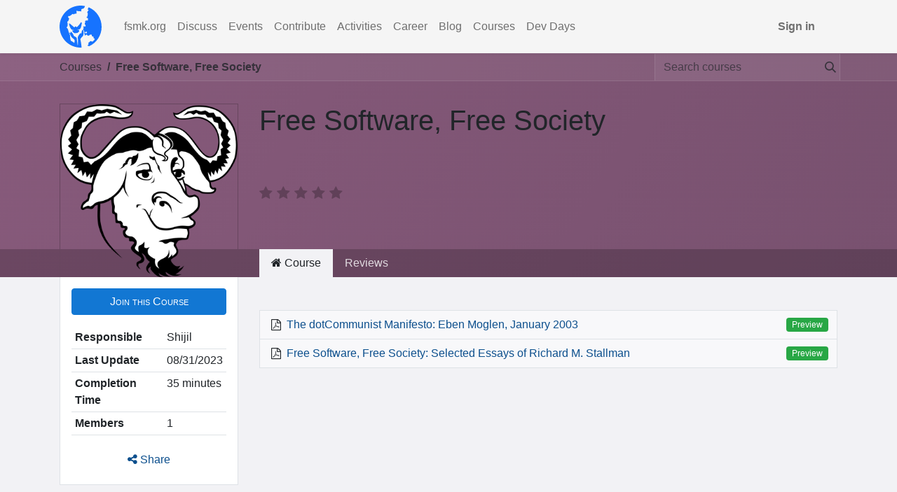

--- FILE ---
content_type: text/html; charset=utf-8
request_url: https://commune.fsmk.org/slides/free-software-free-society-1
body_size: 7886
content:
<!DOCTYPE html>
        
        
<html lang="en-US" data-website-id="1" data-main-object="slide.channel(1,)">
    <head>
        <meta charset="utf-8"/>
        <meta http-equiv="X-UA-Compatible" content="IE=edge,chrome=1"/>
        <meta name="viewport" content="width=device-width, initial-scale=1"/>
        <meta name="generator" content="Odoo"/>
            
        <meta property="og:type" content="website"/>
        <meta property="og:title" content="Free Software, Free Society | FSMK Commune"/>
        <meta property="og:site_name" content="Free Software Movement Karnataka"/>
        <meta property="og:url" content="https://commune.fsmk.org/slides/free-software-free-society-1"/>
        <meta property="og:image" content="https://commune.fsmk.org/web/image/website/1/logo?unique=ea12e49"/>
            
        <meta name="twitter:card" content="summary_large_image"/>
        <meta name="twitter:title" content="Free Software, Free Society | FSMK Commune"/>
        <meta name="twitter:image" content="https://commune.fsmk.org/web/image/website/1/logo/300x300?unique=ea12e49"/>
        
        <link rel="canonical" href="https://commune.fsmk.org/slides/free-software-free-society-1"/>
        
        <link rel="preconnect" href="https://fonts.gstatic.com/" crossorigin=""/>
        <title> Free Software, Free Society | FSMK Commune </title>
        <link type="image/x-icon" rel="shortcut icon" href="/web/image/website/1/favicon?unique=ea12e49"/>
        <link rel="preload" href="/web/static/src/libs/fontawesome/fonts/fontawesome-webfont.woff2?v=4.7.0" as="font" crossorigin=""/>
        <link type="text/css" rel="stylesheet" href="/web/assets/2725-bad1892/1/web.assets_frontend.min.css" data-asset-bundle="web.assets_frontend" data-asset-version="bad1892"/>
        <script id="web.layout.odooscript" type="text/javascript">
            var odoo = {
                csrf_token: "c666a9ca14436ef4ecb877003c1d806591cfbd97o1800615323",
                debug: "",
            };
        </script>
        <script type="text/javascript">
            odoo.__session_info__ = {"is_admin": false, "is_system": false, "is_website_user": true, "user_id": false, "is_frontend": true, "profile_session": null, "profile_collectors": null, "profile_params": null, "show_effect": true, "bundle_params": {"lang": "en_US", "website_id": 1}, "translationURL": "/website/translations", "cache_hashes": {"translations": "4536c5436828f414557b8806639673d8f00b187d"}, "recaptcha_public_key": "6LeaqOIoAAAAAKK3IIrP6_F6_Q9VjSnC7oTb7be-", "geoip_country_code": null, "geoip_phone_code": null};
            if (!/(^|;\s)tz=/.test(document.cookie)) {
                const userTZ = Intl.DateTimeFormat().resolvedOptions().timeZone;
                document.cookie = `tz=${userTZ}; path=/`;
            }
        </script>
        <script defer="defer" type="text/javascript" src="/web/assets/202-3e2c67d/1/web.assets_frontend_minimal.min.js" data-asset-bundle="web.assets_frontend_minimal" data-asset-version="3e2c67d"></script>
        <script defer="defer" type="text/javascript" data-src="/web/assets/2726-820e5de/1/web.assets_frontend_lazy.min.js" data-asset-bundle="web.assets_frontend_lazy" data-asset-version="820e5de"></script>
        
        <script type="text/javascript" src="/web/assets/863-2b4340f/1/web.pdf_js_lib.min.js" data-asset-bundle="web.pdf_js_lib" data-asset-version="2b4340f"></script>
        <script type="text/javascript" src="/website_slides/static/lib/pdfslidesviewer/PDFSlidesViewer.js"></script>
    
        
    </head>
    <body class="o_wslides_body">
        <div id="wrapwrap" class="   ">
                <header id="top" data-anchor="true" data-name="Header" class="  o_header_standard">
                    
    <nav data-name="Navbar" class="navbar navbar-expand-lg navbar-light o_colored_level o_cc shadow-sm">
        
            <div id="top_menu_container" class="container justify-content-start justify-content-lg-between">
                
    <a href="/" class="navbar-brand logo me-4">
            
            <span role="img" aria-label="Logo of FSMK Commune" title="FSMK Commune"><img src="/web/image/website/1/logo/FSMK%20Commune?unique=ea12e49" class="img img-fluid" width="95" height="40" alt="FSMK Commune" loading="lazy"/></span>
        </a>
    
                
                <div id="top_menu_collapse" class="collapse navbar-collapse order-last order-lg-0">
    <ul id="top_menu" class="nav navbar-nav o_menu_loading flex-grow-1">
        
                        
    <li class="nav-item">
        <a role="menuitem" href="https://fsmk.org" class="nav-link ">
            <span>fsmk.org</span>
        </a>
    </li>
    <li class="nav-item">
        <a role="menuitem" href="https://discuss.fsmk.org/" class="nav-link ">
            <span>Discuss</span>
        </a>
    </li>
    <li class="nav-item">
        <a role="menuitem" href="/event" class="nav-link ">
            <span>Events</span>
        </a>
    </li>
    <li class="nav-item">
        <a role="menuitem" href="/contribute" class="nav-link ">
            <span>Contribute</span>
        </a>
    </li>
    <li class="nav-item">
        <a role="menuitem" href="/activities" class="nav-link ">
            <span>Activities</span>
        </a>
    </li>
    <li class="nav-item">
        <a role="menuitem" href="/jobs" class="nav-link ">
            <span>Career</span>
        </a>
    </li>
    <li class="nav-item">
        <a role="menuitem" href="/blog" class="nav-link ">
            <span>Blog</span>
        </a>
    </li>
    <li class="nav-item">
        <a role="menuitem" href="https://courses.fsmk.org" class="nav-link ">
            <span>Courses</span>
        </a>
    </li>
    <li class="nav-item">
        <a role="menuitem" href="/dev-days" class="nav-link ">
            <span>Dev Days</span>
        </a>
    </li>
                        
            <li class="nav-item ms-lg-auto o_no_autohide_item">
                <a href="/web/login" class="nav-link fw-bold">Sign in</a>
            </li>
                        
        
        
                    
    </ul>

                    
                </div>
                
        <div class="oe_structure oe_structure_solo ms-lg-4">
            
        </div>
                
    <button type="button" data-bs-toggle="collapse" data-bs-target="#top_menu_collapse" class="navbar-toggler ms-auto">
        <span class="navbar-toggler-icon o_not_editable"></span>
    </button>
            </div>
        
    </nav>
    
        </header>
                <main>
                    
        <div id="wrap" class="wrap mt-0 ">
            <div class="oe_structure oe_empty">
    <div data-name="Cover" style="background-color: rgba(0, 0, 0, 0); background-image: linear-gradient(120deg, #875A7B, #78516F);" data-use_size="True" data-use_filters="True" data-use_text_align="True" data-res-model="slide.channel" data-res-id="1" class="o_record_cover_container d-flex flex-column h-100 o_colored_level o_cc o_cc3 cover_auto  ">
        <div style="background-image: none;" class="o_record_cover_component o_record_cover_image "></div>
        <div style="opacity: 0;" class="o_record_cover_component o_record_cover_filter oe_black"></div>
        
                <div class="o_wslides_course_header position-relative pb-md-0 pt-2 pt-md-5 pb-3">
    <div class="o_wslides_course_nav">
        <div class="container">
            <div class="row align-items-center justify-content-between">
                
                <nav aria-label="breadcrumb" class="col-md-8 d-none d-md-flex">
                    <ol class="breadcrumb bg-transparent mb-0 ps-0 py-0">
                        <li class="breadcrumb-item">
                            <a href="/slides">Courses</a>
                        </li>
                        <li class="breadcrumb-item fw-bold">
                            <a href="/slides/free-software-free-society-1"><span>Free Software, Free Society</span></a>
                        </li>
                    </ol>
                </nav>

                <div class="col-md-4 d-none d-md-flex flex-row align-items-center justify-content-end">
                    
    <form method="get" class="o_searchbar_form o_wait_lazy_js s_searchbar_input " action="/slides/all" data-snippet="s_searchbar_input">
            <div role="search" class="input-group o_wslides_course_nav_search ms-1 position-relative">
        <input type="search" name="search" class="search-query form-control oe_search_box border-0 rounded-0 bg-transparent" placeholder="Search courses" data-search-type="slides" data-limit="5" data-display-image="true" data-display-description="true" data-display-extra-link="true" data-display-detail="false" data-order-by="name asc"/>
        <button type="submit" aria-label="Search" title="Search" class="btn oe_search_button btn-link rounded-0 pe-1">
            <i class="oi oi-search"></i>
        </button>
    </div>

            <input name="order" type="hidden" class="o_search_order_by" value="name asc"/>
            
                    
        </form>
                </div>

                
                <div class="col d-md-none py-1">
                    <div class="btn-group w-100 position-relative" role="group" aria-label="Mobile sub-nav">
                        <div class="btn-group w-100">
                            <a class="btn bg-black-25 text-white dropdown-toggle" href="#" role="button" data-bs-toggle="dropdown" aria-haspopup="true" aria-expanded="false">Nav</a>

                            <div class="dropdown-menu">
                                <a class="dropdown-item" href="/slides">Home</a>
                                <a class="dropdown-item active" href="/slides/free-software-free-society-1">
                                    └<span class="ms-1">Free Software, Free Society</span>
                                </a>
                            </div>
                        </div>

                        <div class="btn-group ms-1 position-static">
                            <a class="btn bg-black-25 text-white dropdown-toggle" href="#" role="button" data-bs-toggle="dropdown" aria-haspopup="true" aria-expanded="false"><i class="fa fa-search"></i></a>
                            <div class="dropdown-menu dropdown-menu-end w-100" style="right: 10px;">
    <form method="get" class="o_searchbar_form o_wait_lazy_js s_searchbar_input " action="/slides/free-software-free-society-1" data-snippet="s_searchbar_input">
            <div role="search" class="input-group px-3">
        <input type="search" name="search" class="search-query form-control oe_search_box None" placeholder="Search courses" data-search-type="slides" data-limit="5" data-display-image="true" data-display-description="true" data-display-extra-link="true" data-display-detail="false" data-order-by="name asc"/>
        <button type="submit" aria-label="Search" title="Search" class="btn oe_search_button btn-primary">
            <i class="oi oi-search"></i>
        </button>
    </div>

            <input name="order" type="hidden" class="o_search_order_by" value="name asc"/>
            
                                
        </form>
                            </div>
                        </div>
                    </div>
                </div>
            </div>
        </div>
    </div>
                    <div class="container mt-5 mt-md-3 mt-xl-4">
                        <div class="row align-items-end align-items-md-stretch">
                            
                            <div class="col-12 col-md-4 col-lg-3 position-relative">
                                <div class="d-flex align-items-end justify-content-around h-100">
                                    <div class="h-100"><img src="/web/image/slide.channel/1/image_1920/Free%20Software%2C%20Free%20Society?unique=f3c9b50" class="img img-fluid o_wslides_course_pict d-inline-block mb-2 mt-3 my-md-0" alt="Free Software, Free Society" loading="lazy"/></div>
                                </div>
                            </div>

                            
                            <div class="col-12 col-md-8 col-lg-9 d-flex flex-column">
                                <div class="d-flex flex-column">
                                    <h1>Free Software, Free Society</h1>
                                    
                                </div>
                                <div class="d-flex flex-column justify-content-center h5 flex-grow-1 mb-md-5 o_not_editable">

        <div class="d-print-none o_rating_popup_composer o_not_editable p-0" contenteditable="false" data-token="abb18f7a-1cd5-45f2-aff5-b9554b187c55" data-res_model="slide.channel" data-res_id="1" data-partner_id="4" data-rate_with_void_content="True" data-disable_composer="True" data-link_btn_classes="btn-sm btn-link mx-3 o_wslides_header_text" data-text_classes="css_editable_mode_hidden">
            <div class="d-flex flex-wrap align-items-center">
                <div class="o_rating_popup_composer_stars text-nowrap"></div>
                <div class="o_rating_popup_composer_modal"></div>
            </div>
        </div>
                                </div>
                            </div>
                        </div>
                    </div>
                </div>
            
    </div></div>

            <div class="o_wslides_course_main">
                <div class="container mb-5">
                    <div class="row">
                        
                        <div class="col-12 col-md-4 col-lg-3 mt-3 mt-md-0">
    
    <div class="o_wslides_course_sidebar bg-white px-3 py-2 py-md-3 mb-3 mb-md-5">

        <div class="o_wslides_sidebar_top d-flex justify-content-between">
    <div class="o_wslides_js_course_join flex-grow-1 d-grid">
        <a role="button" class="btn btn-primary o_wslides_js_course_join_link" title="Start Course" aria-label="Start Course Channel" href="#" data-channel-id="1" data-channel-enroll="public">
            <span class="cta-title text_small_caps">
                Join this Course
            </span>
        </a>

    </div>
            <button type="button" data-bs-toggle="collapse" data-bs-target="#o_wslides_sidebar_collapse" aria-expanded="false" aria-controls="o_wslides_sidebar_collapse" class="btn d-md-none bg-white ms-1 border  align-self-end">More info</button>
        </div>

        <div id="o_wslides_sidebar_collapse" class="collapse d-md-block">
            <table class="table table-sm mt-3">
                <tr>
                    <th class="border-top-0">Responsible</th>
                    <td class="border-top-0 text-break"><span>Shijil</span></td>
                </tr>
                <tr>
                    <th class="border-top-0">Last Update</th>
                    <td class="border-top-0">08/31/2023</td>
                </tr>
                <tr>
                    <th class="border-top-0">Completion Time</th>
                    <td class="border-top-0">35 minutes</td>
                </tr>
                <tr>
                    <th>Members</th>
                    <td>1</td>
                </tr>
            </table>

            <div class="mt-3 d-grid o_not_editable">
                <button role="button" class="btn btn-link" title="Share Channel" aria-label="Share Channel" data-bs-toggle="modal" data-bs-target="#slideShareModal_1">
                    <i class="fa fa-share-alt"></i> Share
                </button>
    <div class="modal fade" tabindex="-1" role="dialog" aria-labelledby="slideShareModalLabel" aria-hidden="true" id="slideShareModal_1">
        <div class="modal-dialog" role="document">
            <div class="modal-content">
    <div class="modal-header">
        <h5 class="modal-title" id="slideShareModalLabel">
            Share This Course
        </h5>
        <button type="button" class="btn-close" data-bs-dismiss="modal" aria-label="Close"></button>
    </div>
    <div class="modal-body">
    <h5>Share Link</h5>
    <div class="input-group">
        <input type="text" class="form-control o_wslides_js_share_link text-center" readonly="readonly" onclick="this.select();" id="wslides_share_link_id_1" value="https://commune.fsmk.org/slides/free-software-free-society-1"/>
        <button class="btn btn-sm btn-primary o_clipboard_button" id="share_link_clipboard_button_id_1">
            <i class="fa fa-clipboard"></i> Copy Link
        </button>
    </div>
        <h5 class="mt-3">Share on Social Media</h5>
    <div class="btn-group" role="group">
        <div class="s_share">
            <a class="btn border bg-white o_wslides_js_social_share" social-key="facebook" aria-label="Share on Facebook" title="Share on Facebook" target="_blank" href="https://www.facebook.com/sharer/sharer.php?u=https://commune.fsmk.org/slides/free-software-free-society-1">
                <i class="fa fa-facebook-square fa-fw"></i>
            </a>
            <a class="btn border bg-white o_wslides_js_social_share" social-key="twitter" aria-label="Share on Twitter" title="Share on Twitter" target="_blank" href="https://twitter.com/intent/tweet?text=Free Software, Free Society&amp;url=https://commune.fsmk.org/slides/free-software-free-society-1">
                <i class="fa fa-twitter fa-fw"></i>
            </a>
            <a class="btn border bg-white o_wslides_js_social_share" social-key="linkedin" aria-label="Share on LinkedIn" title="Share on LinkedIn" target="_blank" href="http://www.linkedin.com/sharing/share-offsite/?url=https://commune.fsmk.org/slides/free-software-free-society-1">
                <i class="fa fa-linkedin fa-fw"></i>
            </a>
            <a class="btn border bg-white o_wslides_js_social_share" social-key="whatsapp" aria-label="Share on Whatsapp" title="Share on Whatsapp" target="_blank" href="https://wa.me/?text=https://commune.fsmk.org/slides/free-software-free-society-1">
                <i class="fa fa-whatsapp fa-fw"></i>
            </a>
            <a social-key="pinterest" class="btn border bg-white o_wslides_js_social_share" aria-label="Share on Pinterest" title="Share on Pinterest" href="http://pinterest.com/pin/create/button/?url=https://commune.fsmk.org/slides/free-software-free-society-1">
                <i class="fa fa-pinterest fa-fw"></i>
            </a>
        </div>
    </div>
    <h5 class="mt-4">Share by Email</h5>
    <div class="alert alert-info d-inline-block">
        <p class="mb-0">Please <a class="fw-bold" href="/web?redirect=https://commune.fsmk.org/slides/free-software-free-society-1"> login </a> to share this
        <span>Free Software, Free Society</span> by email.</p>
    </div>
    </div>
            </div>
        </div>
    </div>
            </div>
        </div>
    </div>
                        </div>
                        <div class="col-12 col-md-8 col-lg-9 position-relative">
                            <ul class="nav nav-tabs o_wslides_nav_tabs flex-nowrap" role="tablist" id="profile_extra_info_tablist">
                                <li class="nav-item">
                                    <a id="home-tab" data-bs-toggle="pill" href="#home" role="tab" aria-controls="home" class="nav-link active" aria-selected="true">
                                        <i class="fa fa-home"></i> Course
                                    </a>
                                </li>
                                <li class="nav-item o_wslides_course_header_nav_review">
                                    <a id="review-tab" data-bs-toggle="pill" href="#review" role="tab" aria-controls="review" class="nav-link " aria-selected="false">
                                        Reviews
                                    </a>
                                </li>
                            </ul>

                            <div class="tab-content py-4 o_wslides_tabs_content mb-4" id="courseMainTabContent">
                                <div id="home" role="tabpanel" aria-labelledby="home-tab" class="tab-pane fade show active">
                                    
    <div class="mb-5 o_wslides_slides_list" data-channel-id="1">

        <ul class="o_wslides_js_slides_list_container list-unstyled">

                <li class="mt-1">
                    <div class="o_wslides_slide_list_category_header position-relative d-flex justify-content-between align-items-center mt8 border-0 py-2">
                        <div class="d-flex align-items-center ps-3 ">
                        </div>
                    </div>
                    <ul class="list-unstyled pb-1 border-top">
                        <li class="o_wslides_slides_list_slide o_not_editable border-0"></li>
                        <li class="o_wslides_js_slides_list_empty border-0"></li>

    <li data-slide-id="2" class="o_wslides_slides_list_slide o_wslides_js_list_item bg-white-50 border-top-0 d-flex align-items-center ps-2 py-1 pe-2">
    <i class="fa fa-file-pdf-o py-2 mx-2"></i>
        <div class="text-truncate me-auto">
            <a class="o_wslides_js_slides_list_slide_link" href="/slides/slide/the-dotcommunist-manifesto-eben-moglen-january-2003-2">
                <span>The dotCommunist Manifesto: Eben Moglen, January 2003</span>
            </a>
        </div>

        <div class="d-flex flex-row o_not_editable">
                <span class="badge text-bg-success fw-normal px-2 py-1 m-1"><span>Preview</span></span>
        </div>

    </li>
    <li index="1" data-slide-id="1" class="o_wslides_slides_list_slide o_wslides_js_list_item bg-white-50 border-top-0 d-flex align-items-center ps-2 py-1 pe-2">
    <i class="fa fa-file-pdf-o py-2 mx-2"></i>
        <div class="text-truncate me-auto">
            <a class="o_wslides_js_slides_list_slide_link" href="/slides/slide/free-software-free-society-selected-essays-of-richard-m-stallman-1">
                <span>Free Software, Free Society: Selected Essays of Richard M. Stallman</span>
            </a>
        </div>

        <div class="d-flex flex-row o_not_editable">
                <span class="badge text-bg-success fw-normal px-2 py-1 m-1"><span>Preview</span></span>
        </div>

    </li>
                    </ul>
                </li>
        </ul>
    </div>
    
                                </div>
                                <div id="review" role="tabpanel" aria-labelledby="review-tab" class="tab-pane fade ">
        <div id="discussion" data-anchor="true" class="d-print-none o_portal_chatter o_not_editable p-0" data-res_model="slide.channel" data-res_id="1" data-pager_step="10" data-allow_composer="0" data-two_columns="false" data-display_rating="True">
        </div>
                                </div>
                            </div>
                        </div>
                    </div>
                </div>
            </div>
        </div>
    
                </main>
                <footer id="bottom" data-anchor="true" data-name="Footer" class="o_footer o_colored_level o_cc ">
                    <div id="footer" class="oe_structure oe_structure_solo" style="">
            <section class="s_text_block pt40 pb16" data-snippet="s_text_block" data-name="Text" style="background-image: none;">
                <div class="container">
                    <div class="row">
                        
                        <div class="pt24 pb24 o_colored_level col-lg-12 shadow" style="box-shadow: rgba(0, 0, 0, 0.15) 0px 6px 12px 0px !important;">
                            <h5 class="mb-3">About us</h5>
                            <div class="s_group o_mail_group d-none" data-id="0" data-object="mail.group" data-follow="off" data-snippet="s_group" data-name="Discussion Group"></div><p>FSMK is a registered not-for-profit organization whose primary objective is to spread and create awareness about free software philosophy and free software technologies amongst different sections of the society.</p><p><br/></p><p>Free Software Movement Karnataka<br/>4th Floor, 1561,&nbsp;<br/>E End Main Rd, Near East End Circle, Phase 3,&nbsp;<br/>Jayanagara 9th Block, Jayanagar, Bengaluru<br/></p><div class="s_social_media o_not_editable text-start" data-snippet="s_social_media" data-name="Social Media">
        <h4 class="s_social_media_title d-none o_default_snippet_text">Social Media</h4>
<a target="_blank" href="/website/social/facebook" class="s_social_media_facebook"><i class="fa rounded-circle shadow-sm fa-facebook"></i></a>
<a target="_blank" href="/website/social/linkedin" class="s_social_media_linkedin"><i class="fa rounded-circle shadow-sm fa-linkedin"></i></a>
<a target="_blank" href="/website/social/twitter" class="s_social_media_twitter"><i class="fa rounded-circle shadow-sm fa-twitter"></i></a>
<a target="_blank" href="/website/social/instagram" class="s_social_media_instagram"><i class="fa rounded-circle shadow-sm fa-instagram"></i></a>
<a target="_blank" href="https://mastodon.social/@fsmk_org"><img src="/web/image/759-35eeafe7/mastodon-small.png" alt="" class="shadow-sm img img-fluid o_we_custom_image rounded-circle img-thumbnail" style="padding: 15px; width: 100% !important;" data-original-id="757" data-original-src="/web/image/757-8a237465/mastodon-small.png" data-mimetype="image/png" data-resize-width="15" loading="lazy"/></a>
<a target="_blank" href="https://diasp.in/u/fsmk_org"><img src="/web/image/760-49eeba80/diaspora-small.png" alt="" class="rounded-circle shadow-sm img img-fluid o_we_custom_image img-thumbnail" data-original-id="758" data-original-src="/web/image/758-b127ed13/diaspora-small.png" data-mimetype="image/png" data-resize-width="15" style="padding: 15px;" loading="lazy"/></a>
<a target="_blank" href="https://t.me/+O8TVFa12LLdYQVn5" class="s_social_media_heart"><i class="fa fa-telegram rounded-circle shadow-sm text-o-color-1" style=""></i></a>
<a target="_blank" href="https://matrix.to/#/#fsmk-discuss:matrix.org"><img src="/web/image/1650-4eaef82f/64px-Matrix_icon.svg.png" alt="" class="rounded-circle shadow-sm img img-fluid o_we_custom_image img-thumbnail" data-original-id="1649" data-original-src="/web/image/1649-120cd44e/64px-Matrix_icon.svg.png" data-mimetype="image/png" data-resize-width="64" style="padding: 15px; width: 50% !important;" loading="lazy"/></a>
</div><p>

<br/></p><div class="s_newsletter_subscribe_form s_newsletter_list js_subscribe" data-vxml="001" data-list-id="1" data-name="Newsletter" data-snippet="s_newsletter_subscribe_form">
        <div class="input-group">
            <input type="email" name="email" class="js_subscribe_value form-control" placeholder="your email..."/>
            <a role="button" href="#" class="btn btn-primary js_subscribe_btn o_submit" data-bs-original-title="" title="">Subscribe</a>
            <a role="button" href="#" class="btn btn-success js_subscribed_btn o_submit o_default_snippet_text d-none" disabled="disabled">Thanks</a>
        </div>
    </div>
                        </div>
                        
                    </div>
                </div>
            </section>
        </div>
    <div class="o_footer_copyright o_colored_level o_cc" data-name="Copyright">
                        <div class="container py-3">
                            <div class="row">
                                <div class="col-sm text-center text-sm-start text-muted">
                                    <span class="o_footer_copyright_name me-2">Copyleft&nbsp;Free Software Movement Karnataka</span>
        
        
                                </div>
                                <div class="col-sm text-center text-sm-end o_not_editable">
        <div class="o_brand_promotion">
        Powered by 
            <a target="_blank" class="badge text-bg-light" href="http://www.odoo.com?utm_source=db&amp;utm_medium=website">
                <img alt="Odoo" src="/web/static/img/odoo_logo_tiny.png" width="62" height="20" style="width: auto; height: 1em; vertical-align: baseline;" loading="lazy"/>
            </a>
        - 
                Create a <a target="_blank" href="http://www.odoo.com/app/website?utm_source=db&amp;utm_medium=website">free website</a>
            
    </div>
                                </div>
                            </div>
                        </div>
                    </div>
                </footer>
            </div>
        
        </body>
</html>

--- FILE ---
content_type: image/svg+xml; charset=utf-8
request_url: https://commune.fsmk.org/web/image/website/1/logo/FSMK%20Commune?unique=ea12e49
body_size: 8617
content:
<?xml version="1.0" encoding="UTF-8" standalone="no"?>
<!-- Created with Inkscape (http://www.inkscape.org/) -->

<svg
   width="512mm"
   height="512mm"
   viewBox="0 0 512 512"
   version="1.1"
   id="svg450"
   inkscape:export-filename="fsmk-logo-light-small.svg"
   inkscape:export-xdpi="96"
   inkscape:export-ydpi="96"
   xmlns:inkscape="http://www.inkscape.org/namespaces/inkscape"
   xmlns:sodipodi="http://sodipodi.sourceforge.net/DTD/sodipodi-0.dtd"
   xmlns="http://www.w3.org/2000/svg"
   xmlns:svg="http://www.w3.org/2000/svg">
  <sodipodi:namedview
     id="namedview452"
     pagecolor="#ffffff"
     bordercolor="#000000"
     borderopacity="0.25"
     inkscape:showpageshadow="2"
     inkscape:pageopacity="0.0"
     inkscape:pagecheckerboard="0"
     inkscape:deskcolor="#d1d1d1"
     inkscape:document-units="mm"
     showgrid="false" />
  <defs
     id="defs447" />
  <g
     inkscape:label="Layer 1"
     inkscape:groupmode="layer"
     id="layer1">
    <path
       d="M 256.65334,1.2034707e-4 C 114.97627,1.2034707e-4 1.8335871e-6,114.58469 1.8335871e-6,256.01131 1.8335871e-6,397.41545 114.99874,512.00003 256.65334,512.00003 c 3.87229,0 7.72211,-0.09 11.5944,-0.22485 -0.63026,-4.27132 -1.12568,-9.57679 -1.80098,-17.53502 -1.51072,-16.65284 -3.76436,-33.23017 -6.75412,-49.68252 -6.57386,-33.67625 -6.79905,-34.53053 -5.13306,-38.89178 0.85556,-2.24807 8.66774,-11.91484 17.29034,-21.40173 l 15.75947,-17.26524 3.33195,-17.24275 c 3.10691,-16.00631 2.92676,-18.20943 0,-31.18084 -1.73358,-7.64348 -3.10689,-15.73656 -3.10689,-18.20945 0,-15.42183 -17.51541,1.03412 -17.78563,16.7482 -0.0679,3.59693 -1.68844,11.35279 -3.60206,17.24275 -3.48966,10.6784 -3.51213,10.79079 -5.69595,5.39542 -1.19317,-2.92254 -3.37702,-5.39542 -4.88542,-5.39542 -2.70158,0 -23.86422,28.28083 -29.6727,39.4313 -4.23257,8.16055 -5.40327,20.59242 -3.08433,32.97932 2.11624,11.46518 0.78796,81.60526 -1.57602,81.60526 -1.21574,0 -11.93211,-82.27969 -11.84204,-90.86734 0.0679,-5.10314 -9.90595,-13.55592 -25.53019,-21.87383 -9.74838,-5.17056 -11.57193,-7.23878 -14.18355,-14.92723 -6.43887,-18.83891 -24.31446,-41.74682 -32.50938,-41.74682 -4.05244,0 -4.09747,0.60699 -2.83669,8.99232 l 1.28324,9.03725 -4.36757,-3.10233 c -5.13306,-3.59691 -11.61697,-4.38374 -11.61697,-1.28141 0,1.12405 5.85352,13.66835 12.9002,27.56147 12.24736,24.0544 13.68817,25.62807 28.88475,38.35221 24.13442,20.2327 22.82861,18.11951 21.16263,38.37471 -1.35075,16.05128 -1.64343,17.44512 -5.69585,18.02961 -3.33208,0.44962 -4.36767,-0.29227 -4.36767,-3.37212 0,-2.20313 -1.30571,-4.09152 -2.58904,-4.09152 -2.25135,0 -15.75937,-8.61013 -20.55472,-13.15127 -1.74811,-1.43838 -3.92693,-2.25327 -6.19122,-2.31552 -2.34069,-0.24107 -4.4286,-1.57555 -5.62835,-3.59689 -5.85351,-10.79083 -13.50812,-58.09037 -10.08609,-61.55243 1.28335,-1.25893 1.21574,-2.9225 -0.49528,-4.90082 -1.44083,-1.68606 -3.98483,-7.03646 -5.67338,-11.86983 -2.85895,-8.19212 -5.78581,-16.3604 -8.78028,-24.50407 -3.15183,-8.5427 -6.41631,-19.33348 -7.20426,-24.21181 -1.71103,-10.34117 -9.500733,-24.50407 -15.759455,-28.59556 -7.069158,-4.60857 -7.587007,-10.34116 -1.013034,-12.58925 4.502673,-1.57365 6.0786,-3.68685 7.767146,-11.08302 1.184397,-5.59303 1.862532,-11.2811 2.026163,-16.99547 0.112512,-9.44193 -2.81422,-29.76457 -4.862852,-34.48553 -1.125781,-2.56282 -0.450317,-3.32716 2.296371,-3.37213 6.213691,-0.0672 8.487491,-2.87753 14.408511,-17.49004 7.3845,-18.07455 7.20436,-22.57071 0,-26.30252 -3.61347,-1.8074 -6.1114,-5.26748 -6.68641,-9.26209 -1.12566,-5.55276 -0.67544,-7.30626 4.63778,-12.09466 4.41261,-3.9791 6.70898,-4.87833 8.23985,-3.37212 3.60219,3.59692 7.60959,2.47289 15.48926,-4.60856 4.1425,-3.75429 9.16302,-6.96904 11.34676,-6.96904 2.31894,0 4.66034,-1.75351 5.67337,-4.38376 3.0394,-8.00317 6.97919,-9.891537 13.6657,-6.42951 7.78971,4.04655 11.0316,3.91167 15.75946,-0.76433 2.63408,-2.697697 6.68651,-3.821738 12.38236,-3.8667 4.50266,0 10.35618,-0.606985 12.8327,-1.303889 4.41259,-1.168998 4.57017,-1.910861 3.60207,-14.162901 -0.33126,-5.712682 -1.08387,-11.393211 -2.25134,-16.99548 -1.35073,-4.158942 -1.57591,-4.271339 9.77085,-1.2814 6.25872,1.618611 19.96945,3.372117 30.43817,3.821743 l 19.06898,1.034116 V 58.225267 c 0,-10.633416 0.6304,-11.869866 6.19112,-15.961357 4.09747,-3.057396 7.5195,-4.046546 11.03162,-3.372126 7.56453,1.483729 23.5941,-15.354376 25.55276,-26.797098 0.67537,-3.8217427 1.05814,-5.7101095 2.07125,-6.6767996 C 291.97838,1.8039304 274.33895,-0.01168124 256.65332,2.6480403e-5 Z M 355.13034,20.898022 c -0.81232,1.408069 -1.57953,3.088666 -3.11392,4.928252 -2.70776,3.293064 -4.91911,7.040354 -4.91911,8.630101 -0.27579,2.328503 -1.07023,4.564313 -2.32416,6.540714 -3.00109,4.837412 -0.90257,9.629394 5.18988,11.968611 5.93451,2.271079 6.18272,4.315059 1.01541,7.539989 -4.89652,3.04326 -13.76444,16.806011 -13.76444,21.348181 0,1.816861 1.57952,5.291626 3.61035,7.539993 3.47495,3.724573 3.65547,5.314321 1.80516,22.597257 -2.03081,19.64487 -3.52008,22.93794 -10.83104,25.75408 -2.48212,0.90843 -4.40011,3.04325 -4.40011,4.67842 0,3.45206 9.65768,9.08434 15.79526,9.08434 3.67804,0 4.12935,0.61322 3.06881,5.99565 -0.6769,3.40663 -1.26363,10.44698 -1.26363,15.60234 v 9.35686 l -8.52944,-1.09013 c -9.38691,-1.0674 -21.12054,2.04398 -24.82114,6.51802 -1.80519,2.1121 -1.71492,4.13336 0,8.26673 1.8503,4.54217 1.46669,6.67698 -1.80519,13.53565 -5.18991,10.9012 -4.85136,13.98986 2.03083,23.16504 10.2895,13.69463 6.49863,24.59583 -7.44634,21.89323 -13.53883,-2.61174 -15.1183,-2.27108 -15.79529,2.58904 -0.40021,2.75858 0.68168,5.5241 2.84316,7.26747 3.38474,2.49819 3.52006,2.86155 0.27072,11.99131 -4.96421,13.98986 -4.60319,19.53131 2.32416,24.70937 3.92632,2.95241 5.18991,4.92825 3.83603,6.24548 -3.15903,3.17951 -2.25645,7.04035 2.86575,12.26384 5.91192,5.90481 12.1849,6.04108 18.09684,0.45427 3.70061,-3.54289 5.41553,-3.86084 9.25152,-2.04398 5.6863,2.54361 7.44635,8.40301 4.42267,14.53493 -3.97137,8.01693 -17.37479,7.26745 -21.21079,-1.31724 -2.9334,-6.518 -11.37255,-6.92679 -11.37255,-0.52231 0,2.40735 1.21845,7.04036 2.8206,10.1063 1.97642,4.02952 2.60952,8.59302 1.80516,13.01333 -0.7221,4.58756 -0.33856,7.9488 1.0379,8.85722 3.83603,2.3392 14.21577,-1.24911 15.25375,-5.22351 1.96313,-7.49457 20.17282,-0.68131 20.17282,7.49457 0,6.22276 25.49807,-2.61176 30.77822,-10.67409 2.82057,-4.31505 3.31701,-4.40589 6.47606,-1.58972 2.25647,2.13478 5.14474,2.72529 8.57458,1.81683 4.89653,-1.18097 5.18987,-0.90842 5.18987,7.04038 0,9.99275 5.3027,15.80672 14.96038,15.89756 6.3181,0.0909 6.47606,0.13611 6.47606,9.6294 0,8.81177 0.33848,9.76563 5.64117,11.96859 3.15904,1.36265 6.70174,3.40664 7.76226,4.70115 3.24933,3.90626 -4.55808,17.37378 -16.24658,27.54821 -10.01872,8.69828 -11.12438,9.15247 -15.27628,6.51802 -2.48213,-1.54432 -8.03302,-3.27036 -12.41057,-3.90627 -8.89049,-1.36264 -13.24548,0.84032 -17.0589,8.58471 -1.48691,3.017 -4.39252,5.06927 -7.71712,5.45058 -6.3181,0.74948 -8.34892,6.54071 -6.45349,18.2141 1.28618,8.03964 -0.6092,11.03744 -9.81564,16.91955 -3.67803,2.33924 -3.72318,2.49818 0,5.45062 2.41341,1.80634 5.28326,2.89242 8.28124,3.13408 5.14473,0 8.16841,1.36265 9.56742,3.40664 C 452.39781,453.67598 512.03284,361.12617 511.99998,259.04372 511.96158,155.1547 450.17432,61.368243 355.10778,20.898048 Z M 262.53987,202.73229 c -0.43459,-0.008 -0.86538,0.0825 -1.25993,0.2644 -1.10519,0.66117 -6.63144,8.37507 -12.3786,17.19089 -11.16285,16.83826 -36.25167,42.88906 -41.33583,42.88906 -1.61364,0 -4.97352,-2.42435 -7.29454,-5.55397 -5.52616,-7.44938 -8.62083,-7.16288 -13.4397,1.01382 -2.16617,3.6806 -4.79669,6.5678 -5.81349,6.5678 -1.03893,0 -5.70304,-3.12962 -10.38921,-7.05267 -4.68616,-3.96713 -15.60586,-13.356 -24.31519,-20.71722 -28.33814,-23.95705 -31.83072,-25.12516 -29.88553,-10.35861 2.65258,20.05603 16.13646,50.95555 26.85722,61.60067 5.83564,5.77438 7.95773,6.61188 19.23113,7.27307 6.94083,0.44083 13.63853,1.98356 14.94277,3.30594 1.87882,1.82928 -0.0436,2.20395 -9.10713,1.76317 -11.2734,-0.551 -11.56085,-0.44083 -12.15759,4.78259 -1.03894,8.94808 7.73664,21.29026 19.23104,26.97647 11.42815,5.7303 17.24164,6.2813 20.77842,2.04971 1.70203,-2.04971 2.91787,-2.42437 4.31041,-1.01385 5.08405,5.11322 20.77841,-0.50692 31.38873,-11.35039 7.64823,-7.80203 9.39447,-14.28167 5.30505,-20.45275 -2.91778,-4.452 -3.75777,-4.76055 -13.66068,-3.52633 -6.85244,0.8375 -10.16812,0.70525 -9.43868,-0.50693 0.66304,-1.03588 5.61456,-2.53456 11.14071,-3.30595 5.52625,-0.70525 12.82079,-2.42435 16.20282,-4.0112 8.17872,-3.74674 16.57845,-17.14681 20.26996,-31.80313 10.30082,-41.21407 11.09661,-48.55325 5.30516,-53.77663 -1.2382,-1.23109 -2.844,-2.02777 -4.57571,-2.27009 z"
       id="Shape"
       style="fill:#1673ff;fill-opacity:1;fill-rule:nonzero;stroke-width:1.04491" />
  </g>
</svg>
